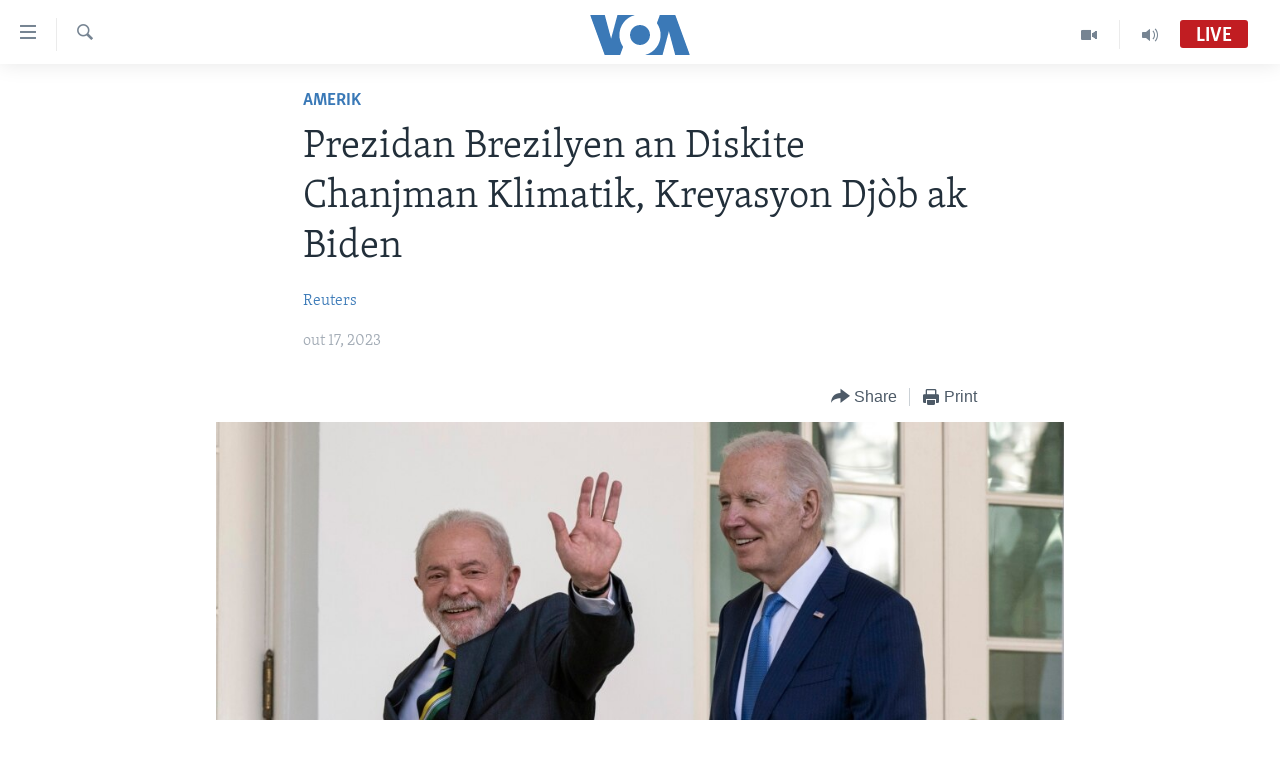

--- FILE ---
content_type: text/html; charset=utf-8
request_url: https://www.voanouvel.com/a/7229261.html
body_size: 9360
content:

<!DOCTYPE html>
<html lang="ht" dir="ltr" class="no-js">
<head>
<link href="/Content/responsive/VOA/cpe/VOA-cpe.css?&amp;av=0.0.0.0&amp;cb=309" rel="stylesheet"/>
<script src="https://tags.voanouvel.com/voa-pangea/prod/utag.sync.js"></script> <script type='text/javascript' src='https://www.youtube.com/iframe_api' async></script>
<script type="text/javascript">
//a general 'js' detection, must be on top level in <head>, due to CSS performance
document.documentElement.className = "js";
var cacheBuster = "309";
var appBaseUrl = "/";
var imgEnhancerBreakpoints = [0, 144, 256, 408, 650, 1023, 1597];
var isLoggingEnabled = false;
var isPreviewPage = false;
var isLivePreviewPage = false;
if (!isPreviewPage) {
window.RFE = window.RFE || {};
window.RFE.cacheEnabledByParam = window.location.href.indexOf('nocache=1') === -1;
const url = new URL(window.location.href);
const params = new URLSearchParams(url.search);
// Remove the 'nocache' parameter
params.delete('nocache');
// Update the URL without the 'nocache' parameter
url.search = params.toString();
window.history.replaceState(null, '', url.toString());
} else {
window.addEventListener('load', function() {
const links = window.document.links;
for (let i = 0; i < links.length; i++) {
links[i].href = '#';
links[i].target = '_self';
}
})
}
// Iframe & Embed detection
var embedProperties = {};
try {
// Reliable way to check if we are in an iframe.
var isIframe = window.self !== window.top;
embedProperties.is_iframe = isIframe;
if (!isIframe) {
embedProperties.embed_context = "main";
} else {
// We are in an iframe. Let's try to access the parent.
// This access will only fail with strict cross-origin (without document.domain).
var parentLocation = window.top.location;
// The access succeeded. Now we explicitly compare the hostname.
if (window.location.hostname === parentLocation.hostname) {
embedProperties.embed_context = "embed_self";
} else {
// Hostname is different (e.g. different subdomain with document.domain)
embedProperties.embed_context = "embed_cross";
}
// Since the access works, we can safely get the details.
embedProperties.url_parent = parentLocation.href;
embedProperties.title_parent = window.top.document.title;
}
} catch (err) {
// We are in an iframe, and an error occurred, probably due to cross-origin restrictions.
embedProperties.is_iframe = true;
embedProperties.embed_context = "embed_cross";
// We cannot access the properties of window.top.
// `document.referrer` can sometimes provide the URL of the parent page.
// It is not 100% reliable, but it is the best we can do in this situation.
embedProperties.url_parent = document.referrer || null;
embedProperties.title_parent = null; // We can't get to the title in a cross-origin scenario.
}
var pwaEnabled = false;
var swCacheDisabled;
</script>
<meta charset="utf-8" />
<title>Prezidan Brezilyen an Diskite Chanjman Klimatik, Kreyasyon Dj&#242;b ak Biden </title>
<meta name="description" content="Prezidan Brezilyen an Luiz Inacio Lula da Silva deklare Mekredi li diskite ak Prezidan Etazini Joe Biden sou jef&#242; pou konbat chanjman klimatik, epitou rezilta rankont o some sou fore yo ke Brezil te &#242;ganize semen pase a.
Nan yon mesaj li pibliye sou rezo sosyal X la (ke moun te konnen k&#242;m..." />
<meta name="keywords" content="Amerik, Etazini" />
<meta name="viewport" content="width=device-width, initial-scale=1.0" />
<meta http-equiv="X-UA-Compatible" content="IE=edge" />
<meta name="robots" content="max-image-preview:large"><meta property="fb:pages" content="456369387788614" />
<meta name="msvalidate.01" content="3286EE554B6F672A6F2E608C02343C0E" />
<link href="https://www.voanouvel.com/a/7229261.html" rel="canonical" />
<meta name="apple-mobile-web-app-title" content="VOA" />
<meta name="apple-mobile-web-app-status-bar-style" content="black" />
<meta name="apple-itunes-app" content="app-id=632618796, app-argument=//7229261.ltr" />
<meta content="Prezidan Brezilyen an Diskite Chanjman Klimatik, Kreyasyon Djòb ak Biden " property="og:title" />
<meta content="Prezidan Brezilyen an Luiz Inacio Lula da Silva deklare Mekredi li diskite ak Prezidan Etazini Joe Biden sou jefò pou konbat chanjman klimatik, epitou rezilta rankont o some sou fore yo ke Brezil te òganize semen pase a.
Nan yon mesaj li pibliye sou rezo sosyal X la (ke moun te konnen kòm..." property="og:description" />
<meta content="article" property="og:type" />
<meta content="https://www.voanouvel.com/a/7229261.html" property="og:url" />
<meta content="Lavwadlamerik" property="og:site_name" />
<meta content="https://www.facebook.com/VOA.KREYOL" property="article:publisher" />
<meta content="https://gdb.voanews.com/72a9b961-fb51-42c4-93d6-ec57815b1f41_w1200_h630.jpg" property="og:image" />
<meta content="1200" property="og:image:width" />
<meta content="630" property="og:image:height" />
<meta content="741163256059497" property="fb:app_id" />
<meta content="Reuters" name="Author" />
<meta content="summary_large_image" name="twitter:card" />
<meta content="@VOAKreyol" name="twitter:site" />
<meta content="https://gdb.voanews.com/72a9b961-fb51-42c4-93d6-ec57815b1f41_w1200_h630.jpg" name="twitter:image" />
<meta content="Prezidan Brezilyen an Diskite Chanjman Klimatik, Kreyasyon Djòb ak Biden " name="twitter:title" />
<meta content="Prezidan Brezilyen an Luiz Inacio Lula da Silva deklare Mekredi li diskite ak Prezidan Etazini Joe Biden sou jefò pou konbat chanjman klimatik, epitou rezilta rankont o some sou fore yo ke Brezil te òganize semen pase a.
Nan yon mesaj li pibliye sou rezo sosyal X la (ke moun te konnen kòm..." name="twitter:description" />
<link rel="amphtml" href="https://www.voanouvel.com/amp/7229261.html" />
<script type="application/ld+json">{"articleSection":"Amerik","isAccessibleForFree":true,"headline":"Prezidan Brezilyen an Diskite Chanjman Klimatik, Kreyasyon Djòb ak Biden ","inLanguage":"cpe","keywords":"Amerik, Etazini","author":{"@type":"Person","url":"https://www.voanouvel.com/author/reuters/mbqvi","description":"","image":{"@type":"ImageObject","url":"https://gdb.voanews.com/498725d5-8b6a-4743-a626-f12cc583f69d.jpg"},"name":"Reuters"},"datePublished":"2023-08-17 16:52:48Z","dateModified":"2023-08-17 16:52:48Z","publisher":{"logo":{"width":512,"height":220,"@type":"ImageObject","url":"https://www.voanouvel.com/Content/responsive/VOA/cpe/img/logo.png"},"@type":"NewsMediaOrganization","url":"https://www.voanouvel.com","sameAs":["https://www.facebook.com/VOA.KREYOL/","https://twitter.com/voakreyol","https://www.youtube.com/user/voacreole","https://www.instagram.com/voakreyol/"],"name":"Lavwadlamerik","alternateName":""},"@context":"https://schema.org","@type":"NewsArticle","mainEntityOfPage":"https://www.voanouvel.com/a/7229261.html","url":"https://www.voanouvel.com/a/7229261.html","description":"Prezidan Brezilyen an Luiz Inacio Lula da Silva deklare Mekredi li diskite ak Prezidan Etazini Joe Biden sou jefò pou konbat chanjman klimatik, epitou rezilta rankont o some sou fore yo ke Brezil te òganize semen pase a.\r\n Nan yon mesaj li pibliye sou rezo sosyal X la (ke moun te konnen kòm...","image":{"width":1080,"height":608,"@type":"ImageObject","url":"https://gdb.voanews.com/72a9b961-fb51-42c4-93d6-ec57815b1f41_w1080_h608.jpg"},"name":"Prezidan Brezilyen an Diskite Chanjman Klimatik, Kreyasyon Djòb ak Biden "}</script>
<script src="/Scripts/responsive/infographics.b?v=dVbZ-Cza7s4UoO3BqYSZdbxQZVF4BOLP5EfYDs4kqEo1&amp;av=0.0.0.0&amp;cb=309"></script>
<script src="/Scripts/responsive/loader.b?v=C-JLefdHQ4ECvt5x4bMsJCTq2VRkcN8JUkP-IB-DzAI1&amp;av=0.0.0.0&amp;cb=309"></script>
<link rel="icon" type="image/svg+xml" href="/Content/responsive/VOA/img/webApp/favicon.svg" />
<link rel="alternate icon" href="/Content/responsive/VOA/img/webApp/favicon.ico" />
<link rel="apple-touch-icon" sizes="152x152" href="/Content/responsive/VOA/img/webApp/ico-152x152.png" />
<link rel="apple-touch-icon" sizes="144x144" href="/Content/responsive/VOA/img/webApp/ico-144x144.png" />
<link rel="apple-touch-icon" sizes="114x114" href="/Content/responsive/VOA/img/webApp/ico-114x114.png" />
<link rel="apple-touch-icon" sizes="72x72" href="/Content/responsive/VOA/img/webApp/ico-72x72.png" />
<link rel="apple-touch-icon-precomposed" href="/Content/responsive/VOA/img/webApp/ico-57x57.png" />
<link rel="icon" sizes="192x192" href="/Content/responsive/VOA/img/webApp/ico-192x192.png" />
<link rel="icon" sizes="128x128" href="/Content/responsive/VOA/img/webApp/ico-128x128.png" />
<meta name="msapplication-TileColor" content="#ffffff" />
<meta name="msapplication-TileImage" content="/Content/responsive/VOA/img/webApp/ico-144x144.png" />
<link rel="alternate" type="application/rss+xml" title="VOA - Top Stories [RSS]" href="/api/" />
<link rel="sitemap" type="application/rss+xml" href="/sitemap.xml" />
<script type="text/javascript">
var analyticsData = Object.assign(embedProperties, {url:"https://www.voanouvel.com/a/7229261.html",property_id:"459",article_uid:"7229261",page_title:"Prezidan Brezilyen an Diskite Chanjman Klimatik, Kreyasyon Djòb ak Biden ",page_type:"article",content_type:"article",subcontent_type:"article",last_modified:"2023-08-17 16:52:48Z",pub_datetime:"2023-08-17 16:52:48Z",section:"amerik",english_section:"amerik",byline:"Reuters",categories:"amerik,etazini",domain:"www.voanouvel.com",language:"Creole",language_service:"VOA Creole",platform:"web",copied:"no",copied_article:"",copied_title:"",runs_js:"Yes",cms_release:"8.45.0.0.309",enviro_type:"prod",slug:"",entity:"VOA",short_language_service:"CREO",platform_short:"W",page_name:"Prezidan Brezilyen an Diskite Chanjman Klimatik, Kreyasyon Djòb ak Biden "});
// Push Analytics data as GTM message (without "event" attribute and before GTM initialization)
window.dataLayer = window.dataLayer || [];
window.dataLayer.push(analyticsData);
</script>
<script type="text/javascript" data-cookiecategory="analytics">
var gtmEventObject = {event: 'page_meta_ready'};window.dataLayer = window.dataLayer || [];window.dataLayer.push(gtmEventObject);
var renderGtm = "true";
if (renderGtm === "true") {
(function(w,d,s,l,i){w[l]=w[l]||[];w[l].push({'gtm.start':new Date().getTime(),event:'gtm.js'});var f=d.getElementsByTagName(s)[0],j=d.createElement(s),dl=l!='dataLayer'?'&l='+l:'';j.async=true;j.src='//www.googletagmanager.com/gtm.js?id='+i+dl;f.parentNode.insertBefore(j,f);})(window,document,'script','dataLayer','GTM-N8MP7P');
}
</script>
</head>
<body class=" nav-no-loaded cc_theme pg-article pg-article--single-column print-lay-article use-sticky-share nojs-images ">
<noscript><iframe src="https://www.googletagmanager.com/ns.html?id=GTM-N8MP7P" height="0" width="0" style="display:none;visibility:hidden"></iframe></noscript> <script type="text/javascript" data-cookiecategory="analytics">
var gtmEventObject = {event: 'page_meta_ready'};window.dataLayer = window.dataLayer || [];window.dataLayer.push(gtmEventObject);
var renderGtm = "true";
if (renderGtm === "true") {
(function(w,d,s,l,i){w[l]=w[l]||[];w[l].push({'gtm.start':new Date().getTime(),event:'gtm.js'});var f=d.getElementsByTagName(s)[0],j=d.createElement(s),dl=l!='dataLayer'?'&l='+l:'';j.async=true;j.src='//www.googletagmanager.com/gtm.js?id='+i+dl;f.parentNode.insertBefore(j,f);})(window,document,'script','dataLayer','GTM-N8MP7P');
}
</script>
<!--Analytics tag js version start-->
<script type="text/javascript" data-cookiecategory="analytics">
var utag_data = Object.assign({}, analyticsData, {pub_year:"2023",pub_month:"08",pub_day:"17",pub_hour:"16",pub_weekday:"Thursday"});
if(typeof(TealiumTagFrom)==='function' && typeof(TealiumTagSearchKeyword)==='function') {
var utag_from=TealiumTagFrom();var utag_searchKeyword=TealiumTagSearchKeyword();
if(utag_searchKeyword!=null && utag_searchKeyword!=='' && utag_data["search_keyword"]==null) utag_data["search_keyword"]=utag_searchKeyword;if(utag_from!=null && utag_from!=='') utag_data["from"]=TealiumTagFrom();}
if(window.top!== window.self&&utag_data.page_type==="snippet"){utag_data.page_type = 'iframe';}
try{if(window.top!==window.self&&window.self.location.hostname===window.top.location.hostname){utag_data.platform = 'self-embed';utag_data.platform_short = 'se';}}catch(e){if(window.top!==window.self&&window.self.location.search.includes("platformType=self-embed")){utag_data.platform = 'cross-promo';utag_data.platform_short = 'cp';}}
(function(a,b,c,d){ a="https://tags.voanouvel.com/voa-pangea/prod/utag.js"; b=document;c="script";d=b.createElement(c);d.src=a;d.type="text/java"+c;d.async=true; a=b.getElementsByTagName(c)[0];a.parentNode.insertBefore(d,a); })();
</script>
<!--Analytics tag js version end-->
<!-- Analytics tag management NoScript -->
<noscript>
<img style="position: absolute; border: none;" src="https://ssc.voanouvel.com/b/ss/bbgprod,bbgentityvoa/1/G.4--NS/441768496?pageName=voa%3acreo%3aw%3aarticle%3aprezidan%20brezilyen%20an%20diskite%20chanjman%20klimatik%2c%20kreyasyon%20dj%c3%b2b%20ak%20biden%20&amp;c6=prezidan%20brezilyen%20an%20diskite%20chanjman%20klimatik%2c%20kreyasyon%20dj%c3%b2b%20ak%20biden%20&amp;v36=8.45.0.0.309&amp;v6=D=c6&amp;g=https%3a%2f%2fwww.voanouvel.com%2fa%2f7229261.html&amp;c1=D=g&amp;v1=D=g&amp;events=event1,event52&amp;c16=voa%20creole&amp;v16=D=c16&amp;c5=amerik&amp;v5=D=c5&amp;ch=amerik&amp;c15=creole&amp;v15=D=c15&amp;c4=article&amp;v4=D=c4&amp;c14=7229261&amp;v14=D=c14&amp;v20=no&amp;c17=web&amp;v17=D=c17&amp;mcorgid=518abc7455e462b97f000101%40adobeorg&amp;server=www.voanouvel.com&amp;pageType=D=c4&amp;ns=bbg&amp;v29=D=server&amp;v25=voa&amp;v30=459&amp;v105=D=User-Agent " alt="analytics" width="1" height="1" /></noscript>
<!-- End of Analytics tag management NoScript -->
<!--*** Accessibility links - For ScreenReaders only ***-->
<section>
<div class="sr-only">
<h2>Accessibility links</h2>
<ul>
<li><a href="#content" data-disable-smooth-scroll="1">Skip to main content</a></li>
<li><a href="#navigation" data-disable-smooth-scroll="1">Skip to main Navigation</a></li>
<li><a href="#txtHeaderSearch" data-disable-smooth-scroll="1">Skip to Search</a></li>
</ul>
</div>
</section>
<div dir="ltr">
<div id="page">
<aside>
<div class="c-lightbox overlay-modal">
<div class="c-lightbox__intro">
<h2 class="c-lightbox__intro-title"></h2>
<button class="btn btn--rounded c-lightbox__btn c-lightbox__intro-next" title="Swivan">
<span class="ico ico--rounded ico-chevron-forward"></span>
<span class="sr-only">Swivan</span>
</button>
</div>
<div class="c-lightbox__nav">
<button class="btn btn--rounded c-lightbox__btn c-lightbox__btn--close" title="F&#232;men">
<span class="ico ico--rounded ico-close"></span>
<span class="sr-only">F&#232;men</span>
</button>
<button class="btn btn--rounded c-lightbox__btn c-lightbox__btn--prev" title="Anvan">
<span class="ico ico--rounded ico-chevron-backward"></span>
<span class="sr-only">Anvan</span>
</button>
<button class="btn btn--rounded c-lightbox__btn c-lightbox__btn--next" title="Swivan">
<span class="ico ico--rounded ico-chevron-forward"></span>
<span class="sr-only">Swivan</span>
</button>
</div>
<div class="c-lightbox__content-wrap">
<figure class="c-lightbox__content">
<span class="c-spinner c-spinner--lightbox">
<img src="/Content/responsive/img/player-spinner.png"
alt="please wait"
title="please wait" />
</span>
<div class="c-lightbox__img">
<div class="thumb">
<img src="" alt="" />
</div>
</div>
<figcaption>
<div class="c-lightbox__info c-lightbox__info--foot">
<span class="c-lightbox__counter"></span>
<span class="caption c-lightbox__caption"></span>
</div>
</figcaption>
</figure>
</div>
<div class="hidden">
<div class="content-advisory__box content-advisory__box--lightbox">
<span class="content-advisory__box-text">This image contains sensitive content which some people may find offensive or disturbing.</span>
<button class="btn btn--transparent content-advisory__box-btn m-t-md" value="text" type="button">
<span class="btn__text">
Click to reveal
</span>
</button>
</div>
</div>
</div>
<div class="print-dialogue">
<div class="container">
<h3 class="print-dialogue__title section-head">Print Options:</h3>
<div class="print-dialogue__opts">
<ul class="print-dialogue__opt-group">
<li class="form__group form__group--checkbox">
<input class="form__check " id="checkboxImages" name="checkboxImages" type="checkbox" checked="checked" />
<label for="checkboxImages" class="form__label m-t-md">Images</label>
</li>
<li class="form__group form__group--checkbox">
<input class="form__check " id="checkboxMultimedia" name="checkboxMultimedia" type="checkbox" checked="checked" />
<label for="checkboxMultimedia" class="form__label m-t-md">Multimedia</label>
</li>
</ul>
<ul class="print-dialogue__opt-group">
<li class="form__group form__group--checkbox">
<input class="form__check " id="checkboxEmbedded" name="checkboxEmbedded" type="checkbox" checked="checked" />
<label for="checkboxEmbedded" class="form__label m-t-md">Embedded Content</label>
</li>
<li class="form__group form__group--checkbox">
<input class="form__check " id="checkboxComments" name="checkboxComments" type="checkbox" />
<label for="checkboxComments" class="form__label m-t-md">Comments</label>
</li>
</ul>
</div>
<div class="print-dialogue__buttons">
<button class="btn btn--secondary close-button" type="button" title="anile">
<span class="btn__text ">anile</span>
</button>
<button class="btn btn-cust-print m-l-sm" type="button" title="Print">
<span class="btn__text ">Print</span>
</button>
</div>
</div>
</div>
<div class="ctc-message pos-fix">
<div class="ctc-message__inner">Link has been copied to clipboard</div>
</div>
</aside>
<div class="hdr-20 hdr-20--big">
<div class="hdr-20__inner">
<div class="hdr-20__max pos-rel">
<div class="hdr-20__side hdr-20__side--primary d-flex">
<label data-for="main-menu-ctrl" data-switcher-trigger="true" data-switch-target="main-menu-ctrl" class="burger hdr-trigger pos-rel trans-trigger" data-trans-evt="click" data-trans-id="menu">
<span class="ico ico-close hdr-trigger__ico hdr-trigger__ico--close burger__ico burger__ico--close"></span>
<span class="ico ico-menu hdr-trigger__ico hdr-trigger__ico--open burger__ico burger__ico--open"></span>
</label>
<div class="menu-pnl pos-fix trans-target" data-switch-target="main-menu-ctrl" data-trans-id="menu">
<div class="menu-pnl__inner">
<nav class="main-nav menu-pnl__item menu-pnl__item--first">
<ul class="main-nav__list accordeon" data-analytics-tales="false" data-promo-name="link" data-location-name="nav,secnav">
<li class="main-nav__item">
<a class="main-nav__item-name main-nav__item-name--link" href="/p/6830.html" title="Ayiti" data-item-name="haiti-news" >Ayiti</a>
</li>
<li class="main-nav__item">
<a class="main-nav__item-name main-nav__item-name--link" href="/p/6831.html" title="L&#232;zetazini" data-item-name="us-news" >L&#232;zetazini</a>
</li>
<li class="main-nav__item">
<a class="main-nav__item-name main-nav__item-name--link" href="/z/332" title="Amerik Latin" data-item-name="amerik" >Amerik Latin</a>
</li>
<li class="main-nav__item">
<a class="main-nav__item-name main-nav__item-name--link" href="/p/6838.html" title="Ent&#232;nasyonal" data-item-name="international-news" >Ent&#232;nasyonal</a>
</li>
<li class="main-nav__item">
<a class="main-nav__item-name main-nav__item-name--link" href="/z/581" title="Video" data-item-name="videos" >Video</a>
</li>
<li class="main-nav__item">
<a class="main-nav__item-name main-nav__item-name--link" href="/FlashpointIkren" title="Flashpoint Ikr&#232;n" data-item-name="flashipoint2" >Flashpoint Ikr&#232;n</a>
</li>
</ul>
</nav>
<div class="menu-pnl__item">
<a href="https://learningenglish.voanews.com/" class="menu-pnl__item-link" alt="Learning English">Learning English</a>
</div>
<div class="menu-pnl__item menu-pnl__item--social">
<h5 class="menu-pnl__sub-head">Suiv nou</h5>
<a href="https://www.facebook.com/VOA.KREYOL/" title="Suiv nou sou Facebook" data-analytics-text="follow_on_facebook" class="btn btn--rounded btn--social-inverted menu-pnl__btn js-social-btn btn-facebook" target="_blank" rel="noopener">
<span class="ico ico-facebook-alt ico--rounded"></span>
</a>
<a href="https://twitter.com/voakreyol" title="Suiv nou sou Twitter" data-analytics-text="follow_on_twitter" class="btn btn--rounded btn--social-inverted menu-pnl__btn js-social-btn btn-twitter" target="_blank" rel="noopener">
<span class="ico ico-twitter ico--rounded"></span>
</a>
<a href="https://www.youtube.com/user/voacreole" title="Suiv nou sou Youtube" data-analytics-text="follow_on_youtube" class="btn btn--rounded btn--social-inverted menu-pnl__btn js-social-btn btn-youtube" target="_blank" rel="noopener">
<span class="ico ico-youtube ico--rounded"></span>
</a>
<a href="https://www.instagram.com/voakreyol/" title="Follow us on Instagram" data-analytics-text="follow_on_instagram" class="btn btn--rounded btn--social-inverted menu-pnl__btn js-social-btn btn-instagram" target="_blank" rel="noopener">
<span class="ico ico-instagram ico--rounded"></span>
</a>
</div>
<div class="menu-pnl__item">
<a href="/navigation/allsites" class="menu-pnl__item-link">
<span class="ico ico-languages "></span>
Languages
</a>
</div>
</div>
</div>
<label data-for="top-search-ctrl" data-switcher-trigger="true" data-switch-target="top-search-ctrl" class="top-srch-trigger hdr-trigger">
<span class="ico ico-close hdr-trigger__ico hdr-trigger__ico--close top-srch-trigger__ico top-srch-trigger__ico--close"></span>
<span class="ico ico-search hdr-trigger__ico hdr-trigger__ico--open top-srch-trigger__ico top-srch-trigger__ico--open"></span>
</label>
<div class="srch-top srch-top--in-header" data-switch-target="top-search-ctrl">
<div class="container">
<form action="/s" class="srch-top__form srch-top__form--in-header" id="form-topSearchHeader" method="get" role="search"><label for="txtHeaderSearch" class="sr-only">Ch&#232;che</label>
<input type="text" id="txtHeaderSearch" name="k" placeholder="Chache t&#232;ks la" accesskey="s" value="" class="srch-top__input analyticstag-event" onkeydown="if (event.keyCode === 13) { FireAnalyticsTagEventOnSearch('search', $dom.get('#txtHeaderSearch')[0].value) }" />
<button title="Ch&#232;che" type="submit" class="btn btn--top-srch analyticstag-event" onclick="FireAnalyticsTagEventOnSearch('search', $dom.get('#txtHeaderSearch')[0].value) ">
<span class="ico ico-search"></span>
</button></form>
</div>
</div>
<a href="/" class="main-logo-link">
<img src="/Content/responsive/VOA/cpe/img/logo-compact.svg?cb=309" class="main-logo main-logo--comp" alt="site logo">
<img src="/Content/responsive/VOA/cpe/img/logo.svg?cb=309" class="main-logo main-logo--big" alt="site logo">
</a>
</div>
<div class="hdr-20__side hdr-20__side--secondary d-flex">
<a href="/programs/radio" title="Audio" class="hdr-20__secondary-item" data-item-name="audio">
<span class="ico ico-audio hdr-20__secondary-icon"></span>
</a>
<a href="/programs/tv" title="Video" class="hdr-20__secondary-item" data-item-name="video">
<span class="ico ico-video hdr-20__secondary-icon"></span>
</a>
<a href="/s" title="Ch&#232;che" class="hdr-20__secondary-item hdr-20__secondary-item--search" data-item-name="search">
<span class="ico ico-search hdr-20__secondary-icon hdr-20__secondary-icon--search"></span>
</a>
<div class="hdr-20__secondary-item live-b-drop">
<div class="live-b-drop__off">
<a href="/live/audio/47" class="live-b-drop__link" title="Live" data-item-name="live">
<span class="badge badge--live-btn badge--live">
Live
</span>
</a>
</div>
<div class="live-b-drop__on hidden">
<label data-for="live-ctrl" data-switcher-trigger="true" data-switch-target="live-ctrl" class="live-b-drop__label pos-rel">
<span class="badge badge--live badge--live-btn">
Live
</span>
<span class="ico ico-close live-b-drop__label-ico live-b-drop__label-ico--close"></span>
</label>
<div class="live-b-drop__panel" id="targetLivePanelDiv" data-switch-target="live-ctrl"></div>
</div>
</div>
<div class="srch-bottom">
<form action="/s" class="srch-bottom__form d-flex" id="form-bottomSearch" method="get" role="search"><label for="txtSearch" class="sr-only">Ch&#232;che</label>
<input type="search" id="txtSearch" name="k" placeholder="Chache t&#232;ks la" accesskey="s" value="" class="srch-bottom__input analyticstag-event" onkeydown="if (event.keyCode === 13) { FireAnalyticsTagEventOnSearch('search', $dom.get('#txtSearch')[0].value) }" />
<button title="Ch&#232;che" type="submit" class="btn btn--bottom-srch analyticstag-event" onclick="FireAnalyticsTagEventOnSearch('search', $dom.get('#txtSearch')[0].value) ">
<span class="ico ico-search"></span>
</button></form>
</div>
</div>
<img src="/Content/responsive/VOA/cpe/img/logo-print.gif?cb=309" class="logo-print" loading="lazy" alt="site logo">
<img src="/Content/responsive/VOA/cpe/img/logo-print_color.png?cb=309" class="logo-print logo-print--color" loading="lazy" alt="site logo">
</div>
</div>
</div>
<script>
if (document.body.className.indexOf('pg-home') > -1) {
var nav2In = document.querySelector('.hdr-20__inner');
var nav2Sec = document.querySelector('.hdr-20__side--secondary');
var secStyle = window.getComputedStyle(nav2Sec);
if (nav2In && window.pageYOffset < 150 && secStyle['position'] !== 'fixed') {
nav2In.classList.add('hdr-20__inner--big')
}
}
</script>
<div class="c-hlights c-hlights--breaking c-hlights--no-item" data-hlight-display="mobile,desktop">
<div class="c-hlights__wrap container p-0">
<div class="c-hlights__nav">
<a role="button" href="#" title="Anvan">
<span class="ico ico-chevron-backward m-0"></span>
<span class="sr-only">Anvan</span>
</a>
<a role="button" href="#" title="Swivan">
<span class="ico ico-chevron-forward m-0"></span>
<span class="sr-only">Swivan</span>
</a>
</div>
<span class="c-hlights__label">
<span class="">Breaking News</span>
<span class="switcher-trigger">
<label data-for="more-less-1" data-switcher-trigger="true" class="switcher-trigger__label switcher-trigger__label--more p-b-0" title="Montre plis">
<span class="ico ico-chevron-down"></span>
</label>
<label data-for="more-less-1" data-switcher-trigger="true" class="switcher-trigger__label switcher-trigger__label--less p-b-0" title="Show less">
<span class="ico ico-chevron-up"></span>
</label>
</span>
</span>
<ul class="c-hlights__items switcher-target" data-switch-target="more-less-1">
</ul>
</div>
</div> <div id="content">
<main class="container">
<div class="hdr-container">
<div class="row">
<div class="col-xs-12 col-sm-12 col-md-10 col-md-offset-1">
<div class="row">
<div class="col-category col-xs-12 col-md-8 col-md-offset-2"> <div class="category js-category">
<a class="" href="/z/332">Amerik</a> </div>
</div><div class="col-title col-xs-12 col-md-8 col-md-offset-2"> <h1 class="title pg-title">
Prezidan Brezilyen an Diskite Chanjman Klimatik, Kreyasyon Dj&#242;b ak Biden
</h1>
</div><div class="col-publishing-details col-xs-12 col-md-8 col-md-offset-2"> <div class="publishing-details ">
<div class="links">
<ul class="links__list">
<li class="links__item">
<a class="links__item-link" href="/author/reuters/mbqvi" title="Reuters">Reuters</a>
</li>
</ul>
</div>
<div class="published">
<span class="date" >
<time pubdate="pubdate" datetime="2023-08-17T12:52:48-05:00">
out 17, 2023
</time>
</span>
</div>
</div>
</div><div class="col-xs-12 col-md-8 col-md-offset-2"> <div class="col-article-tools pos-rel article-share">
<div class="col-article-tools__end">
<div class="share--box">
<div class="sticky-share-container" style="display:none">
<div class="container">
<a href="https://www.voanouvel.com" id="logo-sticky-share">&nbsp;</a>
<div class="pg-title pg-title--sticky-share">
Prezidan Brezilyen an Diskite Chanjman Klimatik, Kreyasyon Dj&#242;b ak Biden
</div>
<div class="sticked-nav-actions">
<!--This part is for sticky navigation display-->
<p class="buttons link-content-sharing p-0 ">
<button class="btn btn--link btn-content-sharing p-t-0 " id="btnContentSharing" value="text" role="Button" type="" title="More options">
<span class="ico ico-share ico--l"></span>
<span class="btn__text ">
Share
</span>
</button>
</p>
<aside class="content-sharing js-content-sharing js-content-sharing--apply-sticky content-sharing--sticky"
role="complementary"
data-share-url="https://www.voanouvel.com/a/7229261.html" data-share-title="Prezidan Brezilyen an Diskite Chanjman Klimatik, Kreyasyon Dj&#242;b ak Biden " data-share-text="">
<div class="content-sharing__popover">
<h6 class="content-sharing__title">Share</h6>
<button href="#close" id="btnCloseSharing" class="btn btn--text-like content-sharing__close-btn">
<span class="ico ico-close ico--l"></span>
</button>
<ul class="content-sharing__list">
<li class="content-sharing__item">
<div class="ctc ">
<input type="text" class="ctc__input" readonly="readonly">
<a href="" js-href="https://www.voanouvel.com/a/7229261.html" class="content-sharing__link ctc__button">
<span class="ico ico-copy-link ico--rounded ico--s"></span>
<span class="content-sharing__link-text">Copy link</span>
</a>
</div>
</li>
<li class="content-sharing__item">
<a href="https://facebook.com/sharer.php?u=https%3a%2f%2fwww.voanouvel.com%2fa%2f7229261.html"
data-analytics-text="share_on_facebook"
title="Facebook" target="_blank"
class="content-sharing__link js-social-btn">
<span class="ico ico-facebook ico--rounded ico--s"></span>
<span class="content-sharing__link-text">Facebook</span>
</a>
</li>
<li class="content-sharing__item">
<a href="https://twitter.com/share?url=https%3a%2f%2fwww.voanouvel.com%2fa%2f7229261.html&amp;text=Prezidan+Brezilyen+an+Diskite+Chanjman+Klimatik%2c+Kreyasyon+Dj%c3%b2b+ak+Biden+"
data-analytics-text="share_on_twitter"
title="Twitter" target="_blank"
class="content-sharing__link js-social-btn">
<span class="ico ico-twitter ico--rounded ico--s"></span>
<span class="content-sharing__link-text">Twitter</span>
</a>
</li>
<li class="content-sharing__item">
<a href="mailto:?body=https%3a%2f%2fwww.voanouvel.com%2fa%2f7229261.html&amp;subject=Prezidan Brezilyen an Diskite Chanjman Klimatik, Kreyasyon Dj&#242;b ak Biden "
title="Email"
class="content-sharing__link ">
<span class="ico ico-email ico--rounded ico--s"></span>
<span class="content-sharing__link-text">Email</span>
</a>
</li>
</ul>
</div>
</aside>
</div>
</div>
</div>
<div class="links">
<p class="buttons link-content-sharing p-0 ">
<button class="btn btn--link btn-content-sharing p-t-0 " id="btnContentSharing" value="text" role="Button" type="" title="More options">
<span class="ico ico-share ico--l"></span>
<span class="btn__text ">
Share
</span>
</button>
</p>
<aside class="content-sharing js-content-sharing " role="complementary"
data-share-url="https://www.voanouvel.com/a/7229261.html" data-share-title="Prezidan Brezilyen an Diskite Chanjman Klimatik, Kreyasyon Dj&#242;b ak Biden " data-share-text="">
<div class="content-sharing__popover">
<h6 class="content-sharing__title">Share</h6>
<button href="#close" id="btnCloseSharing" class="btn btn--text-like content-sharing__close-btn">
<span class="ico ico-close ico--l"></span>
</button>
<ul class="content-sharing__list">
<li class="content-sharing__item">
<div class="ctc ">
<input type="text" class="ctc__input" readonly="readonly">
<a href="" js-href="https://www.voanouvel.com/a/7229261.html" class="content-sharing__link ctc__button">
<span class="ico ico-copy-link ico--rounded ico--l"></span>
<span class="content-sharing__link-text">Copy link</span>
</a>
</div>
</li>
<li class="content-sharing__item">
<a href="https://facebook.com/sharer.php?u=https%3a%2f%2fwww.voanouvel.com%2fa%2f7229261.html"
data-analytics-text="share_on_facebook"
title="Facebook" target="_blank"
class="content-sharing__link js-social-btn">
<span class="ico ico-facebook ico--rounded ico--l"></span>
<span class="content-sharing__link-text">Facebook</span>
</a>
</li>
<li class="content-sharing__item">
<a href="https://twitter.com/share?url=https%3a%2f%2fwww.voanouvel.com%2fa%2f7229261.html&amp;text=Prezidan+Brezilyen+an+Diskite+Chanjman+Klimatik%2c+Kreyasyon+Dj%c3%b2b+ak+Biden+"
data-analytics-text="share_on_twitter"
title="Twitter" target="_blank"
class="content-sharing__link js-social-btn">
<span class="ico ico-twitter ico--rounded ico--l"></span>
<span class="content-sharing__link-text">Twitter</span>
</a>
</li>
<li class="content-sharing__item">
<a href="mailto:?body=https%3a%2f%2fwww.voanouvel.com%2fa%2f7229261.html&amp;subject=Prezidan Brezilyen an Diskite Chanjman Klimatik, Kreyasyon Dj&#242;b ak Biden "
title="Email"
class="content-sharing__link ">
<span class="ico ico-email ico--rounded ico--l"></span>
<span class="content-sharing__link-text">Email</span>
</a>
</li>
</ul>
</div>
</aside>
<p class="link-print hidden-xs buttons p-0">
<button class="btn btn--link btn-print p-t-0" onclick="if (typeof FireAnalyticsTagEvent === 'function') {FireAnalyticsTagEvent({ on_page_event: 'print_story' });}return false" title="(CTRL+P)">
<span class="ico ico-print"></span>
<span class="btn__text">Print</span>
</button>
</p>
</div>
</div>
</div>
</div>
</div><div class="col-multimedia col-xs-12 col-md-10 col-md-offset-1"> <div class="cover-media">
<figure class="media-image js-media-expand">
<div class="img-wrap">
<div class="thumb thumb16_9">
<img src="https://gdb.voanews.com/72a9b961-fb51-42c4-93d6-ec57815b1f41_w250_r1_s.jpg" alt="Biden US Brazil" />
</div>
</div>
<figcaption>
<span class="caption">Biden US Brazil</span>
</figcaption>
</figure>
</div>
</div>
</div>
</div>
</div>
</div>
<div class="body-container">
<div class="row">
<div class="col-xs-12 col-sm-12 col-md-10 col-md-offset-1">
<div class="row">
<div class="col-xs-12 col-sm-12 col-md-8 col-lg-8 col-md-offset-2">
<div id="article-content" class="content-floated-wrap fb-quotable">
<div class="wsw">
<p>Prezidan Brezilyen an Luiz Inacio Lula da Silva deklare Mekredi li diskite ak Prezidan Etazini Joe Biden sou jefò pou konbat chanjman klimatik, epitou rezilta rankont o some sou fore yo ke Brezil te òganize semen pase a.</p>
<p>Nan yon mesaj li pibliye sou rezo sosyal X la (ke moun te konnen kòm Twitter anvan sa) Lula deklare limenm ak Biden te pale nan telefòn. Li ajoute yo te diskite sou yon inisyativ konjwen ant 2 peyi yo pou kreye djòb ke yo taka lanse tale konsa.</p>
<p>Pi ta Mekredi, Lamezonblanch te konfime konvesasyon an nan yon deklarasyon. Lamezonblanch ajoute ke 2 lide yo te pale sou angajman Biden pran pou mande Kongre a $500 milyon pandan 5 an kap vini yo pou apiye Fon Amazonyenn Brezil la. Fon sa a gen kòm bi pou kore pwoteksyon ki an plas pou anvironman an.</p>
<p>Prezidan yo diskite tou sou &quot;jefò kap rapousuib pou ede mobilize yon afe $1 milya pou apiye restorasyon teren ki finn degrade yo nan Brezil ak rejyon Amazonyenn nan.&quot;</p>
<p>Prezidan yo pran angajman pou mentni &quot;kominikasyon aktif&quot; sou Venezyela ak Ayiti deklarasyon an fe konnen.</p>
</div>
<div class="footer-toolbar">
<div class="share--box">
<div class="sticky-share-container" style="display:none">
<div class="container">
<a href="https://www.voanouvel.com" id="logo-sticky-share">&nbsp;</a>
<div class="pg-title pg-title--sticky-share">
Prezidan Brezilyen an Diskite Chanjman Klimatik, Kreyasyon Dj&#242;b ak Biden
</div>
<div class="sticked-nav-actions">
<!--This part is for sticky navigation display-->
<p class="buttons link-content-sharing p-0 ">
<button class="btn btn--link btn-content-sharing p-t-0 " id="btnContentSharing" value="text" role="Button" type="" title="More options">
<span class="ico ico-share ico--l"></span>
<span class="btn__text ">
Share
</span>
</button>
</p>
<aside class="content-sharing js-content-sharing js-content-sharing--apply-sticky content-sharing--sticky"
role="complementary"
data-share-url="https://www.voanouvel.com/a/7229261.html" data-share-title="Prezidan Brezilyen an Diskite Chanjman Klimatik, Kreyasyon Dj&#242;b ak Biden " data-share-text="">
<div class="content-sharing__popover">
<h6 class="content-sharing__title">Share</h6>
<button href="#close" id="btnCloseSharing" class="btn btn--text-like content-sharing__close-btn">
<span class="ico ico-close ico--l"></span>
</button>
<ul class="content-sharing__list">
<li class="content-sharing__item">
<div class="ctc ">
<input type="text" class="ctc__input" readonly="readonly">
<a href="" js-href="https://www.voanouvel.com/a/7229261.html" class="content-sharing__link ctc__button">
<span class="ico ico-copy-link ico--rounded ico--s"></span>
<span class="content-sharing__link-text">Copy link</span>
</a>
</div>
</li>
<li class="content-sharing__item">
<a href="https://facebook.com/sharer.php?u=https%3a%2f%2fwww.voanouvel.com%2fa%2f7229261.html"
data-analytics-text="share_on_facebook"
title="Facebook" target="_blank"
class="content-sharing__link js-social-btn">
<span class="ico ico-facebook ico--rounded ico--s"></span>
<span class="content-sharing__link-text">Facebook</span>
</a>
</li>
<li class="content-sharing__item">
<a href="https://twitter.com/share?url=https%3a%2f%2fwww.voanouvel.com%2fa%2f7229261.html&amp;text=Prezidan+Brezilyen+an+Diskite+Chanjman+Klimatik%2c+Kreyasyon+Dj%c3%b2b+ak+Biden+"
data-analytics-text="share_on_twitter"
title="Twitter" target="_blank"
class="content-sharing__link js-social-btn">
<span class="ico ico-twitter ico--rounded ico--s"></span>
<span class="content-sharing__link-text">Twitter</span>
</a>
</li>
<li class="content-sharing__item">
<a href="mailto:?body=https%3a%2f%2fwww.voanouvel.com%2fa%2f7229261.html&amp;subject=Prezidan Brezilyen an Diskite Chanjman Klimatik, Kreyasyon Dj&#242;b ak Biden "
title="Email"
class="content-sharing__link ">
<span class="ico ico-email ico--rounded ico--s"></span>
<span class="content-sharing__link-text">Email</span>
</a>
</li>
</ul>
</div>
</aside>
</div>
</div>
</div>
<div class="links">
<p class="buttons link-content-sharing p-0 ">
<button class="btn btn--link btn-content-sharing p-t-0 " id="btnContentSharing" value="text" role="Button" type="" title="More options">
<span class="ico ico-share ico--l"></span>
<span class="btn__text ">
Share
</span>
</button>
</p>
<aside class="content-sharing js-content-sharing " role="complementary"
data-share-url="https://www.voanouvel.com/a/7229261.html" data-share-title="Prezidan Brezilyen an Diskite Chanjman Klimatik, Kreyasyon Dj&#242;b ak Biden " data-share-text="">
<div class="content-sharing__popover">
<h6 class="content-sharing__title">Share</h6>
<button href="#close" id="btnCloseSharing" class="btn btn--text-like content-sharing__close-btn">
<span class="ico ico-close ico--l"></span>
</button>
<ul class="content-sharing__list">
<li class="content-sharing__item">
<div class="ctc ">
<input type="text" class="ctc__input" readonly="readonly">
<a href="" js-href="https://www.voanouvel.com/a/7229261.html" class="content-sharing__link ctc__button">
<span class="ico ico-copy-link ico--rounded ico--l"></span>
<span class="content-sharing__link-text">Copy link</span>
</a>
</div>
</li>
<li class="content-sharing__item">
<a href="https://facebook.com/sharer.php?u=https%3a%2f%2fwww.voanouvel.com%2fa%2f7229261.html"
data-analytics-text="share_on_facebook"
title="Facebook" target="_blank"
class="content-sharing__link js-social-btn">
<span class="ico ico-facebook ico--rounded ico--l"></span>
<span class="content-sharing__link-text">Facebook</span>
</a>
</li>
<li class="content-sharing__item">
<a href="https://twitter.com/share?url=https%3a%2f%2fwww.voanouvel.com%2fa%2f7229261.html&amp;text=Prezidan+Brezilyen+an+Diskite+Chanjman+Klimatik%2c+Kreyasyon+Dj%c3%b2b+ak+Biden+"
data-analytics-text="share_on_twitter"
title="Twitter" target="_blank"
class="content-sharing__link js-social-btn">
<span class="ico ico-twitter ico--rounded ico--l"></span>
<span class="content-sharing__link-text">Twitter</span>
</a>
</li>
<li class="content-sharing__item">
<a href="mailto:?body=https%3a%2f%2fwww.voanouvel.com%2fa%2f7229261.html&amp;subject=Prezidan Brezilyen an Diskite Chanjman Klimatik, Kreyasyon Dj&#242;b ak Biden "
title="Email"
class="content-sharing__link ">
<span class="ico ico-email ico--rounded ico--l"></span>
<span class="content-sharing__link-text">Email</span>
</a>
</li>
</ul>
</div>
</aside>
<p class="link-print hidden-xs buttons p-0">
<button class="btn btn--link btn-print p-t-0" onclick="if (typeof FireAnalyticsTagEvent === 'function') {FireAnalyticsTagEvent({ on_page_event: 'print_story' });}return false" title="(CTRL+P)">
<span class="ico ico-print"></span>
<span class="btn__text">Print</span>
</button>
</p>
</div>
</div>
</div>
<ul>
<li>
<div class="c-author c-author--hlight">
<div class="media-block">
<a href="/author/reuters/mbqvi" class="img-wrap img-wrap--xs img-wrap--float img-wrap--t-spac">
<div class="thumb thumb1_1 rounded">
<noscript class="nojs-img">
<img src="https://gdb.voanews.com/498725d5-8b6a-4743-a626-f12cc583f69d_w100_r5.jpg" alt="16x9 Image" class="avatar" />
</noscript>
<img alt="16x9 Image" class="avatar" data-src="https://gdb.voanews.com/498725d5-8b6a-4743-a626-f12cc583f69d_w66_r5.jpg" src="" />
</div>
</a>
<div class="c-author__content">
<h4 class="media-block__title media-block__title--author">
<a href="/author/reuters/mbqvi">Reuters</a>
</h4>
<div class="c-author__btns m-t-md">
<a class="btn btn-rss btn--social" href="/api/ambqvil-vomx-tpeyvpvp" title="Subscribe">
<span class="ico ico-rss"></span>
<span class="btn__text">Subscribe</span>
</a>
</div>
</div>
</div>
</div>
</li>
</ul>
<div class="m-t-sm"> <div class="media-block-wrap">
<h2 class="section-head">Related</h2>
<div class="row">
<ul>
<li class="col-xs-12 col-sm-6 col-md-12 col-lg-12 mb-grid">
<div class="media-block ">
<div class="media-block__content">
<a href="/a/7212702.html">
<h4 class="media-block__title media-block__title--size-4" title="Brezil: Lapolis Arete yon Nonm ki Menase Lula an Piblik">
Brezil: Lapolis Arete yon Nonm ki Menase Lula an Piblik
</h4>
</a>
</div>
</div>
</li>
<li class="col-xs-12 col-sm-6 col-md-12 col-lg-12 mb-grid">
<div class="media-block ">
<div class="media-block__content">
<a href="/a/brezil-lula-enpoze-nouvo-restriksyon-sou-posesyon-zam-/7192889.html">
<h4 class="media-block__title media-block__title--size-4" title="Brezil: Lula Enpoze Nouvo Restriksyon sou Posesyon Zam ">
Brezil: Lula Enpoze Nouvo Restriksyon sou Posesyon Zam
</h4>
</a>
</div>
</div>
</li>
<li class="col-xs-12 col-sm-6 col-md-12 col-lg-12 mb-grid">
<div class="media-block ">
<div class="media-block__content">
<a href="/a/7190907.html">
<h4 class="media-block__title media-block__title--size-4" title="Plis pase 40 Nasyon Enterese Rantre nan BRICS">
Plis pase 40 Nasyon Enterese Rantre nan BRICS
</h4>
</a>
</div>
</div>
</li>
</ul>
</div>
</div>
</div>
</div>
</div>
</div>
</div>
</div>
</div>
</main>
</div>
<footer role="contentinfo">
<div id="foot" class="foot">
<div class="container">
<div class="foot-nav collapsed" id="foot-nav">
<div class="menu">
<ul class="items">
<li class="socials block-socials">
<span class="handler" id="socials-handler">
Suiv nou
</span>
<div class="inner">
<ul class="subitems follow">
<li>
<a href="https://www.facebook.com/VOA.KREYOL/" title="Suiv nou sou Facebook" data-analytics-text="follow_on_facebook" class="btn btn--rounded js-social-btn btn-facebook" target="_blank" rel="noopener">
<span class="ico ico-facebook-alt ico--rounded"></span>
</a>
</li>
<li>
<a href="https://twitter.com/voakreyol" title="Suiv nou sou Twitter" data-analytics-text="follow_on_twitter" class="btn btn--rounded js-social-btn btn-twitter" target="_blank" rel="noopener">
<span class="ico ico-twitter ico--rounded"></span>
</a>
</li>
<li>
<a href="https://www.youtube.com/user/voacreole" title="Suiv nou sou Youtube" data-analytics-text="follow_on_youtube" class="btn btn--rounded js-social-btn btn-youtube" target="_blank" rel="noopener">
<span class="ico ico-youtube ico--rounded"></span>
</a>
</li>
<li>
<a href="/rssfeeds" title="RSS" data-analytics-text="follow_on_rss" class="btn btn--rounded js-social-btn btn-rss" >
<span class="ico ico-rss ico--rounded"></span>
</a>
</li>
<li>
<a href="/podcasts" title="Podcast" data-analytics-text="follow_on_podcast" class="btn btn--rounded js-social-btn btn-podcast" >
<span class="ico ico-podcast ico--rounded"></span>
</a>
</li>
<li>
<a href="/subscribe.html" title="Subscribe" data-analytics-text="follow_on_subscribe" class="btn btn--rounded js-social-btn btn-email" >
<span class="ico ico-email ico--rounded"></span>
</a>
</li>
<li>
<a href="https://www.instagram.com/voakreyol/" title="Follow us on Instagram" data-analytics-text="follow_on_instagram" class="btn btn--rounded js-social-btn btn-instagram" target="_blank" rel="noopener">
<span class="ico ico-instagram ico--rounded"></span>
</a>
</li>
</ul>
</div>
</li>
<li class="block-primary collapsed collapsible item">
<span class="handler">
Video
<span title="close tab" class="ico ico-chevron-up"></span>
<span title="open tab" class="ico ico-chevron-down"></span>
<span title="add" class="ico ico-plus"></span>
<span title="remove" class="ico ico-minus"></span>
</span>
<div class="inner">
<ul class="subitems">
<li class="subitem">
<a class="handler" href="/z/4404" title="Pwogram apr&#232;-midi a TV" >Pwogram apr&#232;-midi a TV</a>
</li>
</ul>
</div>
</li>
<li class="block-primary collapsed collapsible item">
<span class="handler">
About &amp; Contact Us
<span title="close tab" class="ico ico-chevron-up"></span>
<span title="open tab" class="ico ico-chevron-down"></span>
<span title="add" class="ico ico-plus"></span>
<span title="remove" class="ico ico-minus"></span>
</span>
<div class="inner">
<ul class="subitems">
<li class="subitem">
<a class="handler" href="/p/5258.html" title="About Us" >About Us</a>
</li>
<li class="subitem">
<a class="handler" href="/p/5261.html" title="Contact Us" >Contact Us</a>
</li>
</ul>
</div>
</li>
<li class="block-secondary collapsed collapsible item">
<span class="handler">
RADYO
<span title="close tab" class="ico ico-chevron-up"></span>
<span title="open tab" class="ico ico-chevron-down"></span>
<span title="add" class="ico ico-plus"></span>
<span title="remove" class="ico ico-minus"></span>
</span>
<div class="inner">
<ul class="subitems">
<li class="subitem">
<a class="handler" href="/z/430" title="Pwogram mitan jounen an" >Pwogram mitan jounen an</a>
</li>
<li class="subitem">
<a class="handler" href="/z/432" title="Pwogram apr&#232;-midi a" >Pwogram apr&#232;-midi a</a>
</li>
</ul>
</div>
</li>
<li class="block-secondary collapsed collapsible item">
<span class="handler">
Aksesibilite
<span title="close tab" class="ico ico-chevron-up"></span>
<span title="open tab" class="ico ico-chevron-down"></span>
<span title="add" class="ico ico-plus"></span>
<span title="remove" class="ico ico-minus"></span>
</span>
<div class="inner">
<ul class="subitems">
<li class="subitem">
<a class="handler" href="/p/7294.html" title="Aksesibilite" >Aksesibilite</a>
</li>
</ul>
</div>
</li>
<li class="block-secondary collapsed collapsible item">
<span class="handler">
Editoryal nan gouv&#232;nman ameriken an
<span title="close tab" class="ico ico-chevron-up"></span>
<span title="open tab" class="ico ico-chevron-down"></span>
<span title="add" class="ico ico-plus"></span>
<span title="remove" class="ico ico-minus"></span>
</span>
<div class="inner">
<ul class="subitems">
<li class="subitem">
<a class="handler" href="https://editorials.voa.gov/z/6235" title="Editoryal nan gouv&#232;nman ameriken an" >Editoryal nan gouv&#232;nman ameriken an</a>
</li>
</ul>
</div>
</li>
<li class="block-secondary collapsed collapsible item">
<span class="handler">
R&#232;gleman sou enf&#242;masyon prive
<span title="close tab" class="ico ico-chevron-up"></span>
<span title="open tab" class="ico ico-chevron-down"></span>
<span title="add" class="ico ico-plus"></span>
<span title="remove" class="ico ico-minus"></span>
</span>
<div class="inner">
<ul class="subitems">
<li class="subitem">
<a class="handler" href="https://www.voanews.com/p/5338.html" title="R&#232;gleman sou enf&#242;masyon prive" target="_blank" rel="noopener">R&#232;gleman sou enf&#242;masyon prive</a>
</li>
</ul>
</div>
</li>
</ul>
</div>
</div>
<div class="foot__item foot__item--copyrights">
<p class="copyright"></p>
<!-- 88nnd4crj7 --> </div>
</div>
</div>
</footer> </div>
</div>
<script defer src="/Scripts/responsive/serviceWorkerInstall.js?cb=309"></script>
<script type="text/javascript">
// opera mini - disable ico font
if (navigator.userAgent.match(/Opera Mini/i)) {
document.getElementsByTagName("body")[0].className += " can-not-ff";
}
// mobile browsers test
if (typeof RFE !== 'undefined' && RFE.isMobile) {
if (RFE.isMobile.any()) {
document.getElementsByTagName("body")[0].className += " is-mobile";
}
else {
document.getElementsByTagName("body")[0].className += " is-not-mobile";
}
}
</script>
<script src="/conf.js?x=309" type="text/javascript"></script>
<div class="responsive-indicator">
<div class="visible-xs-block">XS</div>
<div class="visible-sm-block">SM</div>
<div class="visible-md-block">MD</div>
<div class="visible-lg-block">LG</div>
</div>
<script type="text/javascript">
var bar_data = {
"apiId": "7229261",
"apiType": "1",
"isEmbedded": "0",
"culture": "cpe",
"cookieName": "cmsLoggedIn",
"cookieDomain": "www.voanouvel.com"
};
</script>
<div id="scriptLoaderTarget" style="display:none;contain:strict;"></div>
</body>
</html>